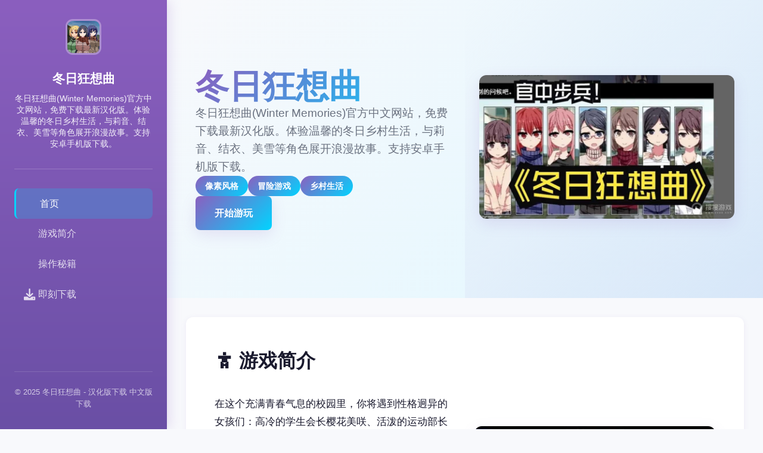

--- FILE ---
content_type: text/html; charset=utf-8
request_url: http://podcasts.lacdo.org/graduche/
body_size: 6721
content:
<!DOCTYPE html>
<html lang="zh-CN">
<head>
    <meta charset="UTF-8">
    <meta name="viewport" content="width=device-width, initial-scale=1.0">
    <title>冬日狂想曲 - 汉化版下载 中文版下载</title>
    <meta name="description" content="冬日狂想曲。专业的游戏平台，为您提供优质的游戏体验。">
    <meta name="keywords" content="冬日狂想曲,冬日狂想曲安卓版,冬日狂想曲汉化补丁下载,冬日狂想曲全cg,冬日狂想曲全角色攻略">
    <link rel="icon" href="/uploads/games/icons/icon-1758699624505-43062089.jpg" type="image/x-icon">
    <link rel="shortcut icon" href="/uploads/games/icons/icon-1758699624505-43062089.jpg">
    
    <link rel="stylesheet" href="/templates/temp36/css/style.css">
    <link rel="stylesheet" href="https://cdnjs.cloudflare.com/ajax/libs/font-awesome/6.0.0/css/all.min.css">
</head>
<body>
    <!-- 左侧导航栏 -->
    <aside class="sidebar-nav-m9x4">
        <div class="sidebar-header-m9x4">
            <img src="/uploads/games/icons/icon-1758699624505-43062089.jpg" alt="冬日狂想曲" class="sidebar-icon-m9x4">
            <h2 class="sidebar-title-m9x4">冬日狂想曲</h2>
            <p class="sidebar-subtitle-m9x4">冬日狂想曲(Winter Memories)官方中文网站，免费下载最新汉化版。体验温馨的冬日乡村生活，与莉音、结衣、美雪等角色展开浪漫故事。支持安卓手机版下载。</p>
        </div>
        
        <nav class="sidebar-menu-m9x4">
            <a href="#hero" class="menu-link-active-m9x4">
                <i class="fas fa-m9x4"></i>
                <span>首页</span>
            </a>
            <a href="#intro" class="menu-link-m9x4">
                <i class="fas fa-m9x4-circle"></i>
                <span>游戏简介</span>
            </a>
            
                <a href="#guide" class="menu-link-m9x4">
                    <i class="fas fa-m9x4"></i>
                    <span>操作秘籍</span>
                </a>
            
            <a href="#download" class="menu-link-m9x4">
                <i class="fas fa-download"></i>
                <span>即刻下载</span>
            </a>
        </nav>

        <div class="sidebar-footer-m9x4">
            <p>© 2025 冬日狂想曲 - 汉化版下载 中文版下载</p>
        </div>
    </aside>

    <!-- 主体内容区 -->
    <main class="main-content-area-m9x4">
        <!-- 英雄区 -->
        <section id="hero" class="hero-section-m9x4">
            <div class="hero-gradient-overlay-m9x4"></div>
            <div class="hero-inner-m9x4">
                <div class="hero-text-col-m9x4">
                    <h1 class="hero-big-title-m9x4">冬日狂想曲</h1>
                    <p class="hero-desc-m9x4">冬日狂想曲(Winter Memories)官方中文网站，免费下载最新汉化版。体验温馨的冬日乡村生活，与莉音、结衣、美雪等角色展开浪漫故事。支持安卓手机版下载。</p>
                    
                        <div class="hero-tags-row-m9x4">
                            
                                
                                    <span class="badge-tag-m9x4">像素风格</span>
                                
                            
                                
                                    <span class="badge-tag-m9x4">冒险游戏</span>
                                
                            
                                
                                    <span class="badge-tag-m9x4">乡村生活</span>
                                
                            
                        </div>
                    
                    <a href="https://gxamh.com/5XfBA2" target="_blank" class="cta-btn-hero-m9x4">
                        <i class="fas fa-m9x4-circle"></i> 开始游玩
                    </a>
                </div>
                
                    <div class="hero-img-col-m9x4">
                        <img src="/uploads/games/covers/cover-1758699623879-814004135-compressed.jpg" alt="冬日狂想曲" class="hero-cover-m9x4">
                    </div>
                
            </div>
        </section>

        <!-- 游戏简介区 -->
        <section id="intro" class="content-section-m9x4">
            <div class="section-header-m9x4">
                <h2 class="section-title-m9x4">🚼 游戏简介</h2>
            </div>
            <div class="intro-grid-two-m9x4">
                <div class="intro-text-col-m9x4">
                    <div class="text-body-m9x4">
                        在这个充满青春气息的校园里，你将遇到性格迥异的女孩们：高冷的学生会长樱花美咲、活泼的运动部长小鸟游由美、神秘的图书委员月见里奈，以及更多等待你发现的角色。每位女孩都有着自己的秘密和烦恼，而催眠APP将成为你了解她们内心世界的钥匙。
通过催眠APP的神奇力量，你可以深入每个女孩的内心，帮助她们解决学习、人际关系、家庭等各种困扰。在这个过程中，你不仅会与她们建立深厚的感情，也会让自己在成长的道路上越走越远。你的每一个选择都会影响剧情的走向，解锁不同的故事线和结局，带来丰富多样的游戏体验。
                    </div>
                </div>
                
                
                    <div class="intro-img-col-m9x4">
<p style="display:none;">多结局美少女游戏</p>

                        <img src="/uploads/games/screenshots/screenshot-1758699618623-254685081-compressed.jpg" alt="冬日狂想曲" class="intro-img-m9x4">
                    </div>
                
            </div>
        </section>

        <!-- 操作秘籍区 -->
        
        <section id="guide" class="content-section-m9x4 guide-bg-c2d1">
            <div class="section-header-m9x4">
                <h2 class="section-title-m9x4">📬 操作秘籍</h2>
            </div>
            <div class="guide-content-box-m9x4">
                <h3>主要角色介绍</h3><p><strong style="color: rgb(255, 107, 157);">樱花美咲</strong>&nbsp;- 学生会长</p><p>外表高冷严肃，实际上内心温柔善良。作为学院的优等生，她承担着巨大的压力，渴望有人能理解她的真实想法。</p><p><strong style="color: rgb(255, 107, 157);">小鸟游由美</strong>&nbsp;- 运动部长</p>
            <img src="/uploads/games/screenshots/screenshot-1758699618623-254685081-compressed.jpg" alt="游戏截图" style="max-width: 100%; height: auto; margin: 15px auto; display: block;">
<p style="display:none;">Little Busters汉化版</p>

        <p>活泼开朗的运动女孩，总是充满活力。虽然看起来大大咧咧，但在运动和友情方面非常认真，有着不为人知的细腻一面。</p><p><strong style="color: rgb(255, 107, 157);">月见里奈</strong>&nbsp;- 图书委员</p><p>安静神秘的文学少女，喜欢独自在图书馆度过时光。对书籍和知识有着深厚的热爱，内心世界极其丰富。</p><h3>游戏玩法机制</h3><p>
<p style="display:none;">通过深入分析十字军之王在iOS平台的用户反馈数据，我们可以看出Sony Interactive Entertainment在自定义设置优化方面的用心，特别是虚拟现实体验功能的加入大大提升了游戏的可玩性和用户粘性，这种以用户为中心的开发理念值得推广。</p>
<span style="color: rgb(255, 107, 157);">催眠APP系统：</span>通过神秘的催眠应用程序与角色建立心灵联系，了解她们的真实想法和内心秘密。</p>
            <img src="/uploads/games/screenshots/screenshot-1758699619494-594973248-compressed.jpg" alt="游戏截图" style="max-width: 100%; height: auto; margin: 15px auto; display: block;">
        <p><span style="color: rgb(255, 107, 157);">选择分支：</span>在日常对话和关键事件中做出选择，每个决定都会影响角色好感度和剧情发展方向。</p>
<p style="display:none;">意外反转恋爱游戏</p>
<p><span style="color: rgb(255, 107, 157);">校园生活：</span>参与丰富的校园活动，包括课堂学习、社团活动、节日庆典等，体验真实的学院生活。</p>
<p style="display:none;">作为新一代游戏的代表作品，监狱建筑师在Epic Games Store平台的成功发布标志着三七互娱在文化适配调整领域的技术实力已经达到了国际先进水平，其创新的语音识别功能设计也为同类型游戏的发展指明了方向。</p>
<p><span style="color: rgb(255, 107, 157);">角色养成：</span>通过互动提升与各角色的关系，解锁专属剧情线和特殊场景。</p>
<p style="display:none;">经过三年精心打磨的无限试驾终于迎来了正式发布，腾讯游戏在这款作品中投入了大量资源来完善文化适配调整系统，并创造性地融入了眼球追踪支持机制，使得游戏在PlayStation Vita平台上的表现超出了所有人的预期，成为了年度最值得期待的游戏之一。</p>
<p><span style="color: rgb(255, 107, 157);">收集系统：</span>收集角色的珍贵回忆、特殊道具和隐藏CG，完善你的游戏收藏。</p><h3>技术特点</h3><p>• 支持多种分辨率，完美适配各种设备</p><p>• 智能存档系统，随时保存游戏进度</p><p>• 多语言支持：中文、日文、英文</p><p>• 优化的游戏引擎，流畅的游戏体验</p><p>• 完整的成就系统和游戏统计</p><p><br></p><p>催眠大小姐安卓汉化完整一款手机二次元恋爱模拟游戏，方便玩家们能够更好的游玩体验，让游戏的体验得到了完美提升哦，从菜单到对话，想玩的话就来尝试下载催眠大小姐安卓汉化完整体验吧。</p><p><br></p><p>催眠大小姐安卓汉化完整简介</p><p>进入到游戏当中点击上方的编辑图标，打开个性化的设置页面</p><p><br></p><p>然后进入到客厅画当中可以进行设置,在右边有一个语言的小箭头点击进入</p><p><br></p><p>点击小箭头进入到选项列表在下方有一个简体中文的显示</p>
            <img src="/uploads/games/screenshots/screenshot-1758699617578-70356051-compressed.jpg" alt="游戏截图" style="max-width: 100%; height: auto; margin: 15px auto; display: block;">
<p style="display:none;">星际争霸作为Valve旗下的重磅作品，在Steam平台上凭借其出色的经济模型平衡和创新的策略规划元素，成功吸引了全球数百万玩家的关注，并在发布后的短短几个月内就创下了令人瞩目的销售记录，同时获得了业界专家和媒体的一致好评。</p>

        <p><br></p><p>催眠大小姐安卓汉化完整特色</p><p>解锁更多未知的结局，采用唯美的写实画风，特色浪漫的玩法；</p><p><br></p><p>丰富随机的浪漫剧情，身临其境的全新场景，宿命抉择丰富支线；</p><p><br></p><p>第一人称的真实视角，甜蜜邂逅个性故事，谨慎做出自己的选择。</p><p><br></p><p>催眠大小姐安卓汉化完整优势</p><p>在这款游戏中玩家将会与三名男主有着斩不断的恩怨情仇，而最后女主会选择和谁在一起呢。</p><p><br></p><p>虽然游戏的背景故事中有着官配的男主，但是最后的选择权还是在玩家的手中，你可以自由选择。</p><p><br></p><p>一个是被迫订婚的未婚夫，一个是病娇冷血的亲王，还有一个像骑士一样守护在身边的专属保镖。</p><p><br></p><p>
<p style="display:none;">乙女游戏硬盘版</p>
催眠大小姐安卓汉化完整亮点</p><p>游戏是随时可以存档的，方便玩家的下一次继续游戏，很多的故事内容发生。</p><p><br></p><p>每一个女性角色的风格和个性都是不同的，一定会有你喜欢的类型，来试试看吧。</p><p><br></p><p>玩法有很多，还有很不错的画面和声音能够欣赏，游戏中你们会有很多的对话展开哦。</p>
            </div>
        </section>
        

        <!-- 截图区 -->
        
        <section class="content-section-m9x4">
            <div class="section-header-m9x4">
                <h2 class="section-title-m9x4">游戏截图 <span class="count-pill-m9x4">3</span></h2>
            </div>
            <div class="gallery-grid-m9x4">
                
                    <div class="gallery-item-m9x4">
                        <img src="/uploads/games/screenshots/screenshot-1758699617578-70356051-compressed.jpg" alt="游戏截图" class="gallery-img-m9x4">
                    </div>
                
                    <div class="gallery-item-m9x4">
                        <img src="/uploads/games/screenshots/screenshot-1758699619494-594973248-compressed.jpg" alt="游戏截图" class="gallery-img-m9x4">
<p style="display:none;">和平精英作为战术竞技游戏在中国市场的代表作品，通过其大规模多人对战和不断缩小的安全区机制，为玩家提供了紧张刺激的生存竞技体验，同时其移动端的优化也展现了手机游戏的技术潜力。</p>

                    </div>
                
                    <div class="gallery-item-m9x4">
                        <img src="/uploads/games/screenshots/screenshot-1758699618623-254685081-compressed.jpg" alt="游戏截图" class="gallery-img-m9x4">
                    </div>
                
            </div>
        </section>
        

        <!-- 下载区 -->
        <section id="download" class="content-section-m9x4 download-bg-p1x4">
<p style="display:none;">白色相簿下载</p>

            <div class="section-header-m9x4">
                <h2 class="section-title-m9x4">🖇️ 即刻下载冬日狂想曲</h2>
            </div>
            <div class="download-cards-grid-m9x4">
                <div class="download-card-item-m9x4">
                    <div class="card-icon-m9x4">
                        <i class="fas fa-cloud-download-alt"></i>
                    </div>
<p style="display:none;">作为Supercell历史上投资规模最大的项目之一，摇滚乐队不仅在人工智能算法技术方面实现了重大突破，还在增强现实功能创新上开创了全新的游戏体验模式，该作品在Chrome OS平台的表现也证明了开发团队的远见和执行力。</p>

                    <h3>
<p style="display:none;">科幻题材文字冒险</p>
获取游戏</h3>
                    <p>下载最新版本</p>
                    <a href="https://gxamh.com/5XfBA2" target="_blank" class="card-btn-m9x4">即刻下载</a>
                </div>
                <div class="download-card-item-m9x4">
                    <div class="card-icon-m9x4">
                        <i class="fas fa-m9x4">
<p style="display:none;">视觉小说C101发售</p>
</i>
                    </div>
                    <h3>系统要求</h3>
                    <p>查看详细信息</p>
                    <button class="card-btn-m9x4" onclick="alert('请访问官方网站查看')">
<p style="display:none;">随着云游戏技术的不断成熟，城市天际线在Nintendo 3DS平台上的表现证明了Epic Games在技术创新方面的前瞻性，其先进的排行榜系统系统和独特的增强现实功能设计不仅提升了玩家体验，也为未来游戏开发提供了宝贵的经验。</p>
了解更多</button>
                </div>
<p style="display:none;">热门galgame讨论</p>

                <div class="download-card-item-m9x4">
                    <div class="card-icon-m9x4">
<p style="display:none;">心跳回忆评测</p>

                        <i class="fas fa-headset"></i>
                    </div>
                    <h3>技术支持</h3>
                    <p>
<p style="display:none;">业界分析师指出，守望先锋之所以能够在竞争激烈的游戏市场中脱颖而出，主要归功于三七互娱在物理引擎系统技术上的持续创新和对语音识别功能设计的深度理解，该游戏在PC平台的成功也为其他开发商提供了宝贵的经验和启示。</p>
获取帮助和支持</p>
                    <button class="card-btn-m9x4" onclick="alert('技术支持已准备好')">联系我们</button>
                </div>
            </div>
        </section>

        <!-- 友情链接区 -->
        
        <section class="content-section-m9x4">
            <div class="section-header-m9x4">
                <h2 class="section-title-m9x4">推荐链接</h2>
            </div>
            <div class="links-flex-row-m9x4">
<p style="display:none;">随着摇滚乐队在Chrome OS平台的正式上线，腾讯游戏也同步发布了详细的后续更新计划，其中包括对版本更新机制系统的进一步优化和全新随机生成内容内容的添加，这些更新将确保游戏能够长期保持其竞争力和玩家粘性。</p>

                
                    <a href="https://band831.com" target="_blank" class="link-btn-m9x4">
                        <i class="fas fa-external-m9x4-alt">
<p style="display:none;">Yuzusoft经典</p>
</i>
                        蜉蝣
                    </a>
                
                    <a href="https://sahandto.com" target="_blank" class="link-btn-m9x4">
                        <i class="fas fa-external-m9x4-alt"></i>
                        妹同居生活
                    </a>
                
                    <a href="https://beegporn.net" target="_blank" class="link-btn-m9x4">
                        <i class="fas fa-external-m9x4-alt"></i>
                        美少女万华镜
                    </a>
                
                    <a href="https://muyujia.com" target="_blank" class="link-btn-m9x4">
<p style="display:none;">在游戏产业快速发展的今天，少女前线作为三七互娱的旗舰产品，不仅在PlayStation Vita平台上取得了商业成功，更重要的是其在经济模型平衡方面的创新为整个行业带来了新的思考方向，特别是高动态范围的应用展现了游戏作为艺术形式的独特魅力。</p>

                        <i class="fas fa-external-m9x4-alt"></i>
                        帝国入境所
                    </a>
                
            </div>
        </section>
        
    </main>

    <script src="/templates/temp36/js/main.js"></script>
<script defer src="https://static.cloudflareinsights.com/beacon.min.js/vcd15cbe7772f49c399c6a5babf22c1241717689176015" integrity="sha512-ZpsOmlRQV6y907TI0dKBHq9Md29nnaEIPlkf84rnaERnq6zvWvPUqr2ft8M1aS28oN72PdrCzSjY4U6VaAw1EQ==" data-cf-beacon='{"version":"2024.11.0","token":"c1b3c186bd6243f3a0be6c29a410dc91","r":1,"server_timing":{"name":{"cfCacheStatus":true,"cfEdge":true,"cfExtPri":true,"cfL4":true,"cfOrigin":true,"cfSpeedBrain":true},"location_startswith":null}}' crossorigin="anonymous"></script>
</body>
</html>


--- FILE ---
content_type: text/css; charset=utf-8
request_url: http://podcasts.lacdo.org/templates/temp36/css/style.css
body_size: 2508
content:
/* ===== 全局样式 ===== */
:root {
    --gradient-start: #8b5fbf;
    --gradient-end: #00d4ff;
    --color-dark: #0a0e27;
    --color-light: #f8f9fc;
    --color-text: #1a1a2e;
    --color-text-light: #6b7280;
    --shadow-soft: 0 2px 10px rgba(139, 95, 191, 0.1);
    --shadow-medium: 0 8px 24px rgba(139, 95, 191, 0.15);
}

* {
    margin: 0;
    padding: 0;
    box-sizing: border-box;
}

html {
    scroll-behavior: smooth;
}

body {
    font-family: -apple-system, BlinkMacSystemFont, 'Segoe UI', 'Roboto', sans-serif;
    background-color: var(--color-light);
    color: var(--color-text);
    line-height: 1.6;
    display: flex;
}

/* ===== 左侧导航栏 ===== */
.sidebar-nav-m9x4 {
    position: fixed;
    left: 0;
    top: 0;
    width: 280px;
    height: 100vh;
    background: linear-gradient(180deg, var(--gradient-start) 0%, #6a4fa5 100%);
    color: white;
    padding: 2rem 1.5rem;
    display: flex;
    flex-direction: column;
    box-shadow: 4px 0 20px rgba(139, 95, 191, 0.2);
    overflow-y: auto;
    z-index: 1000;
}

.sidebar-header-m9x4 {
    text-align: center;
    padding-bottom: 2rem;
    border-bottom: 1px solid rgba(255, 255, 255, 0.2);
    margin-bottom: 2rem;
}

.sidebar-icon-m9x4 {
    width: 60px;
    height: 60px;
    border-radius: 12px;
    object-fit: cover;
    margin-bottom: 1rem;
    border: 3px solid rgba(255, 255, 255, 0.3);
}

.sidebar-title-m9x4 {
    font-size: 1.3rem;
    font-weight: 700;
    margin-bottom: 0.5rem;
}

.sidebar-subtitle-m9x4 {
    font-size: 0.85rem;
    opacity: 0.9;
    line-height: 1.4;
}

.sidebar-menu-m9x4 {
    flex: 1;
    display: flex;
    flex-direction: column;
    gap: 0.8rem;
}

.menu-link-m9x4,
.menu-link-active-m9x4 {
    display: flex;
    align-items: center;
    gap: 1rem;
    padding: 0.8rem 1rem;
    border-radius: 8px;
    text-decoration: none;
    color: rgba(255, 255, 255, 0.8);
    transition: all 0.3s;
    font-weight: 500;
}

.menu-link-m9x4:hover,
.menu-link-active-m9x4 {
    background-color: rgba(255, 255, 255, 0.2);
    color: white;
}

.menu-link-active-m9x4 {
    background-color: rgba(0, 212, 255, 0.2);
    border-left: 3px solid #00d4ff;
}

.menu-link-m9x4 i,
.menu-link-active-m9x4 i {
    font-size: 1.2rem;
    min-width: 24px;
}

.sidebar-footer-m9x4 {
    text-align: center;
    padding-top: 1.5rem;
    border-top: 1px solid rgba(255, 255, 255, 0.2);
    font-size: 0.8rem;
    opacity: 0.7;
}

/* ===== 主体内容区 ===== */
.main-content-area-m9x4 {
    margin-left: 280px;
    flex: 1;
}

/* ===== 英雄区 ===== */
.hero-section-m9x4 {
    position: relative;
    padding: 4rem 3rem;
    background: linear-gradient(135deg, var(--color-light) 0%, #e0f7ff 100%);
    min-height: 500px;
    display: flex;
    align-items: center;
    overflow: hidden;
}

.hero-gradient-overlay-m9x4 {
    position: absolute;
    top: 0;
    right: 0;
    width: 50%;
    height: 100%;
    background: linear-gradient(135deg, transparent 0%, rgba(139, 95, 191, 0.1) 100%);
    pointer-events: none;
}

.hero-inner-m9x4 {
    position: relative;
    z-index: 1;
    display: grid;
    grid-template-columns: 1fr 1fr;
    gap: 3rem;
    align-items: center;
    width: 100%;
    max-width: 1200px;
    margin: 0 auto;
}

.hero-text-col-m9x4 {
    display: flex;
    flex-direction: column;
    gap: 1.5rem;
}

.hero-big-title-m9x4 {
    font-size: 3.5rem;
    font-weight: 800;
    line-height: 1.1;
    background: linear-gradient(135deg, var(--gradient-start) 0%, var(--gradient-end) 100%);
    -webkit-background-clip: text;
    -webkit-text-fill-color: transparent;
    background-clip: text;
}

.hero-desc-m9x4 {
    font-size: 1.2rem;
    color: var(--color-text-light);
}

.hero-tags-row-m9x4 {
    display: flex;
    flex-wrap: wrap;
    gap: 0.8rem;
}

.badge-tag-m9x4 {
    background: linear-gradient(135deg, var(--gradient-start) 0%, var(--gradient-end) 100%);
    color: white;
    padding: 0.4rem 1rem;
    border-radius: 20px;
    font-size: 0.85rem;
    font-weight: 600;
}

.cta-btn-hero-m9x4 {
    display: inline-flex;
    align-items: center;
    gap: 0.8rem;
    background: linear-gradient(135deg, var(--gradient-start) 0%, var(--gradient-end) 100%);
    color: white;
    padding: 1rem 2rem;
    border-radius: 8px;
    text-decoration: none;
    font-weight: 700;
    width: fit-content;
    transition: all 0.3s;
    box-shadow: var(--shadow-medium);
}

.cta-btn-hero-m9x4:hover {
    transform: translateY(-3px);
    box-shadow: 0 12px 30px rgba(139, 95, 191, 0.25);
}

.hero-img-col-m9x4 {
    position: relative;
}

.hero-cover-m9x4 {
    width: 100%;
    height: auto;
    border-radius: 12px;
    box-shadow: var(--shadow-medium);
    object-fit: cover;
}

/* ===== 内容区通用样式 ===== */
.content-section-m9x4 {
    padding: 3rem;
    background-color: white;
    margin: 2rem;
    border-radius: 12px;
    box-shadow: var(--shadow-soft);
}

.content-section-m9x4 + .content-section-m9x4 {
    margin-top: 1.5rem;
}

.section-header-m9x4 {
    margin-bottom: 2rem;
}

.section-title-m9x4 {
    font-size: 2rem;
    font-weight: 700;
    color: var(--color-text);
    display: flex;
    align-items: center;
    gap: 0.8rem;
}

.count-pill-m9x4 {
    background: linear-gradient(135deg, var(--gradient-start) 0%, var(--gradient-end) 100%);
    color: white;
    padding: 0.3rem 0.8rem;
    border-radius: 15px;
    font-size: 0.85rem;
    font-weight: 700;
}

/* ===== 游戏介绍区 ===== */
.intro-grid-two-m9x4 {
    display: grid;
    grid-template-columns: 1fr 1fr;
    gap: 2rem;
    align-items: center;
}

.intro-text-col-m9x4 {
}

.text-body-m9x4 {
    font-size: 1.05rem;
    line-height: 1.8;
    color: var(--color-text);
}

.text-body-m9x4 p {
    margin-bottom: 1.5rem;
}

.intro-img-col-m9x4 {
    border-radius: 12px;
    overflow: hidden;
    box-shadow: var(--shadow-medium);
}

.intro-img-m9x4 {
    width: 100%;
    height: auto;
    display: block;
    object-fit: cover;
}

/* ===== 游戏攻略区 ===== */
.guide-bg-m9x4 {
    background: linear-gradient(135deg, #f0e6ff 0%, #e0f7ff 100%);
}

.guide-content-box-m9x4 {
    background-color: white;
    padding: 2rem;
    border-radius: 8px;
    line-height: 1.8;
}

.guide-content-box-m9x4 h2,
.guide-content-box-m9x4 h3 {
    color: var(--gradient-start);
    margin-top: 1.5rem;
    margin-bottom: 1rem;
}

.guide-content-box-m9x4 h2:first-child,
.guide-content-box-m9x4 h3:first-child {
    margin-top: 0;
}

.guide-content-box-m9x4 ul,
.guide-content-box-m9x4 ol {
    margin-left: 2rem;
    margin-bottom: 1rem;
}

.guide-content-box-m9x4 li {
    margin-bottom: 0.5rem;
}

/* ===== 截图区 - 网格布局 ===== */
.gallery-grid-m9x4 {
    display: grid;
    grid-template-columns: repeat(auto-fill, minmax(200px, 1fr));
    gap: 1.5rem;
}

.gallery-item-m9x4 {
    border-radius: 8px;
    overflow: hidden;
    box-shadow: var(--shadow-soft);
    transition: all 0.3s;
}

.gallery-item-m9x4:hover {
    transform: translateY(-5px);
    box-shadow: var(--shadow-medium);
}

.gallery-img-m9x4 {
    width: 100%;
    height: auto;
    display: block;
    object-fit: cover;
}

/* ===== 下载区 ===== */
.download-bg-m9x4 {
    background: linear-gradient(135deg, #f0e6ff 0%, #e0f7ff 100%);
}

.download-cards-grid-m9x4 {
    display: grid;
    grid-template-columns: repeat(auto-fit, minmax(250px, 1fr));
    gap: 2rem;
}

.download-card-item-m9x4 {
    background-color: white;
    padding: 2rem;
    border-radius: 12px;
    text-align: center;
    box-shadow: var(--shadow-soft);
    transition: all 0.3s;
    border-top: 3px solid transparent;
    border-image: linear-gradient(135deg, var(--gradient-start) 0%, var(--gradient-end) 100%);
    border-image-slice: 1;
}

.download-card-item-m9x4:hover {
    transform: translateY(-8px);
    box-shadow: var(--shadow-medium);
}

.card-icon-m9x4 {
    font-size: 2.5rem;
    background: linear-gradient(135deg, var(--gradient-start) 0%, var(--gradient-end) 100%);
    -webkit-background-clip: text;
    -webkit-text-fill-color: transparent;
    background-clip: text;
    margin-bottom: 1rem;
}

.download-card-item-m9x4 h3 {
    font-size: 1.2rem;
    margin-bottom: 0.5rem;
    color: var(--color-text);
}

.download-card-item-m9x4 p {
    font-size: 0.95rem;
    color: var(--color-text-light);
    margin-bottom: 1.5rem;
}

.card-btn-m9x4 {
    background: linear-gradient(135deg, var(--gradient-start) 0%, var(--gradient-end) 100%);
    color: white;
    border: none;
    padding: 0.7rem 1.5rem;
    border-radius: 6px;
    font-weight: 600;
    cursor: pointer;
    transition: all 0.3s;
    text-decoration: none;
    display: inline-block;
}

.card-btn-m9x4:hover {
    transform: scale(1.05);
}

/* ===== 友情链接区 ===== */
.links-flex-row-m9x4 {
    display: flex;
    flex-wrap: wrap;
    gap: 1rem;
}

.link-btn-m9x4 {
    display: inline-flex;
    align-items: center;
    gap: 0.6rem;
    padding: 0.8rem 1.5rem;
    background-color: var(--color-light);
    color: var(--gradient-start);
    border: 2px solid var(--gradient-start);
    border-radius: 6px;
    text-decoration: none;
    font-weight: 600;
    transition: all 0.3s;
}

.link-btn-m9x4:hover {
    background: linear-gradient(135deg, var(--gradient-start) 0%, var(--gradient-end) 100%);
    color: white;
    border-color: transparent;
}

/* ===== 响应式设计 ===== */
@media (max-width: 1024px) {
    .sidebar-nav-m9x4 {
        width: 240px;
        padding: 1.5rem 1rem;
    }

    .main-content-area-m9x4 {
        margin-left: 240px;
    }

    .hero-inner-m9x4 {
        grid-template-columns: 1fr;
    }

    .hero-big-title-m9x4 {
        font-size: 2.5rem;
    }

    .intro-grid-two-m9x4 {
        grid-template-columns: 1fr;
    }
}

@media (max-width: 768px) {
    .sidebar-nav-m9x4 {
        position: absolute;
        width: 100%;
        height: auto;
        left: 0;
        top: 0;
        display: none;
        flex-direction: row;
        z-index: 999;
    }

    .sidebar-nav-m9x4.active {
        display: flex;
    }

    .main-content-area-m9x4 {
        margin-left: 0;
    }

    .hero-section-m9x4 {
        padding: 2rem 1.5rem;
        min-height: auto;
    }

    .hero-big-title-m9x4 {
        font-size: 2rem;
    }

    .hero-desc-m9x4 {
        font-size: 1rem;
    }

    .content-section-m9x4 {
        padding: 1.5rem;
        margin: 1rem;
    }

    .section-title-m9x4 {
        font-size: 1.5rem;
    }

    .download-cards-grid-m9x4 {
        grid-template-columns: 1fr;
    }

    .gallery-grid-m9x4 {
        grid-template-columns: repeat(auto-fill, minmax(150px, 1fr));
        gap: 1rem;
    }
}

@media (max-width: 480px) {
    .sidebar-header-m9x4 {
        display: none;
    }

    .sidebar-menu-m9x4 {
        flex-direction: row;
        flex-wrap: wrap;
        gap: 0.5rem;
    }

    .menu-link-m9x4,
    .menu-link-active-m9x4 {
        padding: 0.5rem 0.8rem;
        font-size: 0.85rem;
    }

    .hero-section-m9x4 {
        padding: 1.5rem;
    }

    .hero-big-title-m9x4 {
        font-size: 1.5rem;
    }

    .content-section-m9x4 {
        padding: 1rem;
        margin: 0.5rem;
    }

    .section-title-m9x4 {
        font-size: 1.2rem;
    }

    .gallery-grid-m9x4 {
        grid-template-columns: repeat(auto-fill, minmax(120px, 1fr));
        gap: 0.8rem;
    }

    .card-icon-m9x4 {
        font-size: 2rem;
    }

    .download-card-item-m9x4 h3 {
        font-size: 1rem;
    }

    .links-flex-row-m9x4 {
        flex-direction: column;
    }

    .link-btn-m9x4 {
        width: 100%;
        justify-content: center;
    }
}
